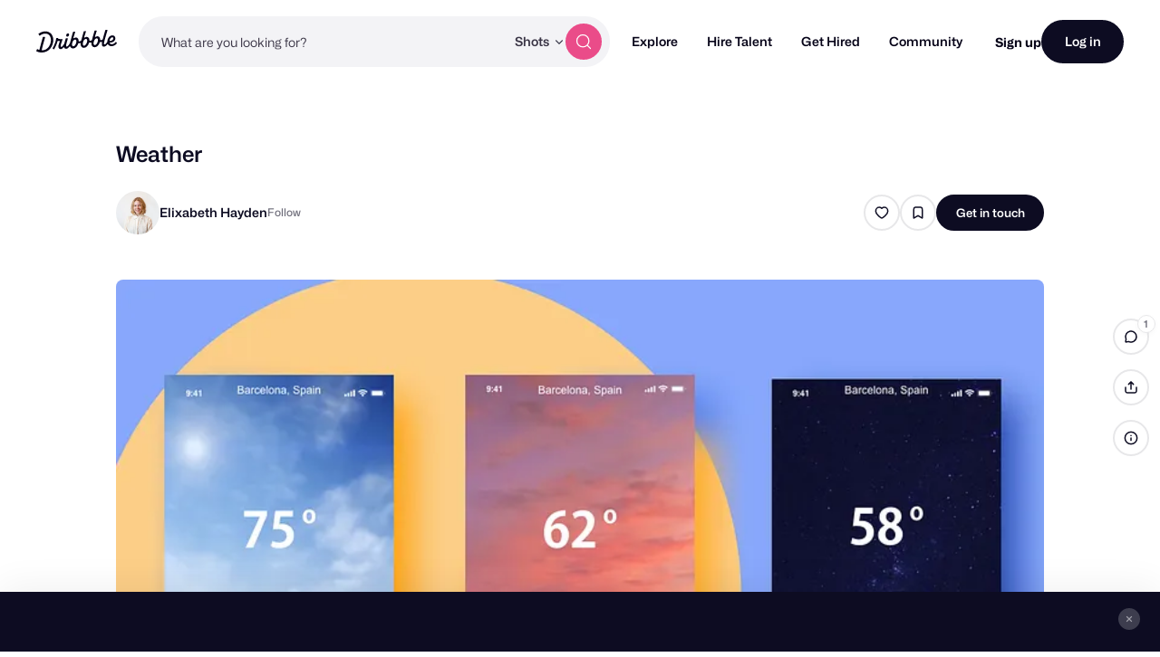

--- FILE ---
content_type: text/html; charset=UTF-8
request_url: https://dribbble.com/shots/6440310-Weather
body_size: 1802
content:
<!DOCTYPE html>
<html lang="en">
<head>
    <meta charset="utf-8">
    <meta name="viewport" content="width=device-width, initial-scale=1">
    <title></title>
    <style>
        body {
            font-family: "Arial";
        }
    </style>
    <script type="text/javascript">
    window.awsWafCookieDomainList = [];
    window.gokuProps = {
"key":"AQIDAHjcYu/GjX+QlghicBgQ/7bFaQZ+m5FKCMDnO+vTbNg96AGx2n2JQ9WNr1xhJ/+RbzrUAAAAfjB8BgkqhkiG9w0BBwagbzBtAgEAMGgGCSqGSIb3DQEHATAeBglghkgBZQMEAS4wEQQMajvgv3AuRTRlt1JuAgEQgDtTnMA/RZrICUokdb0iF8ChnmdKeEy074MblokXsyHYLGYioMCPGOCpWnypzfS8fnV5B8+jgUl5Nn/66g==",
          "iv":"CgAGlTNZ2wAACj8c",
          "context":"nFt1KhFgDdUf2L3WPq0frL4LFMBxyBexnepRgyATOIX606nxnVETI8US1Ig90ultRGo7h028uYGqnqe01cGmOI/kwvgALnJfMILJKGsF6iPwohd3Fkvrt4m/E72XkxS2JgsipOzNHtpb2xptcT8AHbs+B/j05a/ek60M3QqR1I5qOni2zJZ4YCZSa9ymxLvpRKBhF3kOJ8ci9X4OQbkTpAOcWlLRBVSlPRqNVakniG4UGb5iE19/lRQEW/XbnpYpZNBfHlsiqEUrqHJE4Qwoi7hpQ3mVhZf5fmUq1aPGu7bb7k7QEIrNmsCza+0VQL/YrXX4rsjJalPU/PItW2BMQWtAv9OvR608CW9haTNO/+BdS5/jxBJmGuR7geWkDJoEtw=="
};
    </script>
    <script src="https://043df3d55a9e.947e1d2c.us-east-1.token.awswaf.com/043df3d55a9e/c9933a44d03a/a6adabef7897/challenge.js"></script>
</head>
<body>
    <div id="challenge-container"></div>
    <script type="text/javascript">
        AwsWafIntegration.saveReferrer();
        AwsWafIntegration.checkForceRefresh().then((forceRefresh) => {
            if (forceRefresh) {
                AwsWafIntegration.forceRefreshToken().then(() => {
                    window.location.reload(true);
                });
            } else {
                AwsWafIntegration.getToken().then(() => {
                    window.location.reload(true);
                });
            }
        });
    </script>
    <noscript>
        <h1>JavaScript is disabled</h1>
        In order to continue, we need to verify that you're not a robot.
        This requires JavaScript. Enable JavaScript and then reload the page.
    </noscript>
</body>
</html>